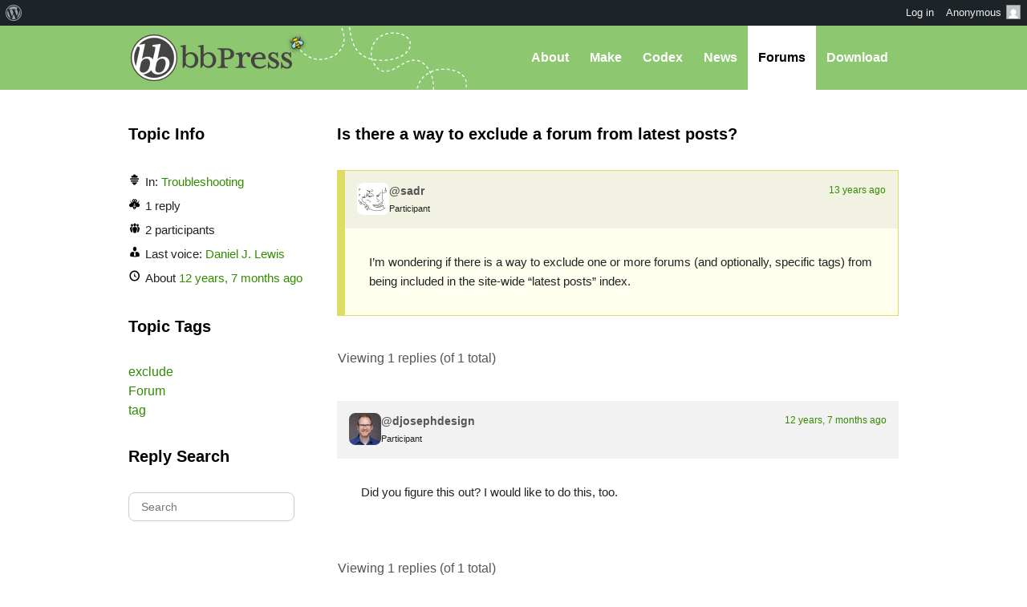

--- FILE ---
content_type: text/css
request_url: https://bbpress.org/wp-content/themes/bb-base/style-bbpress.css?ver=202508050001
body_size: 295
content:
/* =Variables
-------------------------------------------------------------- */

:root {

	/* Header */
	--bbbase-header-background-color: rgba(141, 199, 112, 1);
	--bbbase-header-image-url: url('../bbpress-org/images/bee.png');
	--bbbase-header-image-url-2x: url('../bbpress-org/images/bee-2x.png');
	--bbbase-header-image-size: 231px 162px;
	--bbbase-header-image-position: 197px -72px;
	--bbbase-header-image-small-screen-position: 55px -72px;

	/* Logo */
	--bbbase-logo-image-url: url('../bbpress-org/images/bbpress-logo.png');
	--bbbase-logo-image-url-2x: url('../bbpress-org/images/bbpress-logo-2x.png');
	--bbbase-logo-image-size: 208px 65px;
	--bbbase-logo-image-height: 65px;
	--bbbase-logo-image-width: 208px;

	/* Buttons */
	--bbbase-button-background-color: rgba(0, 153, 51, 1);
	--bbbase-button-background-color-hover: rgba(0, 153, 51, 0.8);
	--bbbase-button-color: rgba(235, 255, 235, 0.9);
	--bbbase-button-color-hover: rgba(235, 255, 235, 0.9);

	/* Links */
	--bbbase-link-color: rgba(50, 140, 0, 1);
	--bbbase-link-color-hover: rgba(213, 78, 33, 1);

	/* Subnav */
	--bbbase-subnav-color-hover: rgba(141, 199, 112, 1);

	/* Lists */
	--bbbase-list-hover-helper-background: rgba(235, 255, 235, 1);
}
